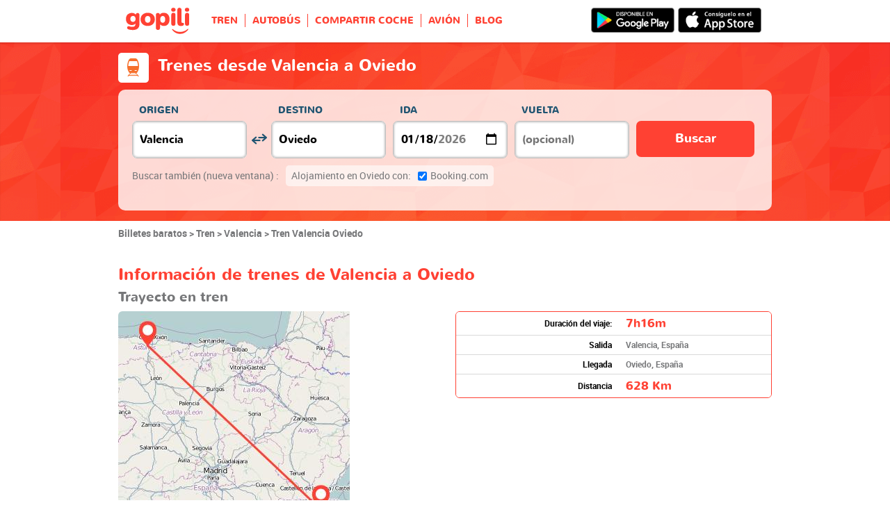

--- FILE ---
content_type: text/html; charset=UTF-8
request_url: https://www.gopili.es/tren/ruta/tren-valencia-oviedo-t20482-22182.html
body_size: 14989
content:
<!DOCTYPE html>
<html lang="es">

<head>
<title>Tren Valencia - Oviedo | Gopili.es</title>
<meta charset="UTF-8">
<meta name="robots" content="index,follow">
	<meta name="viewport" content="width=device-width, initial-scale=1.0" />
	<meta property="og:title" content="Billetes baratos – Tren. Autobús. Coche compartido. Avión" />
	<meta property="og:site_name" content="Gopili.es" />
	<meta property="og:country-name" content="Spain" />
	<meta property="og:url" content="https://www.gopili.es/tren/ruta/tren-valencia-oviedo-t20482-22182.html" />
	<meta property="og:image" content="https://www.gopili.es/gopilidesign/assets/images/logos/logo_gopili_white_1200x630.png" />
	<meta property="og:type" content="website" />
	<meta name="description" content="Compara y encuentra billetes de tren Valencia Oviedo. Trenes Renfe y AVE, busca entre todas las opciones y reserva al mejor precio." />
	<link rel="shortcut icon" type="image/x-icon" href="/gopilidesign/assets/images/icones/favicon-1.ico" />
	<link rel="preload" as="font" href="/gopilidesign/fonts/nunito/nunito-bold-webfont.woff" type="font/woff2" crossorigin="anonymous" />
	<link rel="preload" as="font" href="/gopilidesign/fonts/Gopili/fonts/Gopili.woff" type="font/woff2" crossorigin="anonymous" />
	<link rel="preload" as="font" href="/gopilidesign/fonts/nunito/nunito-regular-webfont.woff" type="font/woff2" crossorigin="anonymous" />
	<link rel="canonical" href="https://www.gopili.es/tren/ruta/tren-valencia-oviedo-t20482-22182.html" />
	<link  rel="stylesheet" href="/common/style_desktop_VRSkb1__20230810.css" type="text/css" />
	<link rel="preload" href="/gopilisearchengine/style_logo_VRSkb1__20230810.css" as="style" onload="this.onload=null;this.rel='stylesheet'">
	<noscript><link rel="stylesheet" href="/gopilisearchengine/style_logo_VRSkb1__20230810.css"></noscript> 
	<link rel="preload" href="/gopilisearchengine/style_logo_VRSkb1__20230810.css" as="style" onload="this.onload=null;this.rel='stylesheet'">
	<noscript><link rel="stylesheet" href="/gopilisearchengine/style_logo_VRSkb1__20230810.css"></noscript> 
<script type="application/ld+json">
				{
					"@context": "http://schema.org",
					"@type": "Organization",
					"name": "Gopili",
					"url": "https://www.gopili.es",
					"logo": "https://www.gopili.es/gopilidesign/assets/images/logos/logo_gopili_white_200x200.png",
					"sameAs": ["https://www.facebook.com/gopili.es", "https://twitter.com/gopili_es"]
				}
				</script><script type="application/ld+json">
			{
				"@context": "https://schema.org",
				"@type": "TravelAction",
				"distance": "629km",
				"fromLocation": {
					"@type": "city",
					"name": "Valencia"
				},
				"toLocation": {
					"@type": "city",
					"name": "Oviedo"
				}
			}
			</script><script async="async" src="https://www.google.com/adsense/search/ads.js"></script><script type="text/javascript" charset="utf-8">(function(g,o){g[o]=g[o]||function(){(g[o]['q']=g[o]['q']||[]).push(arguments)},g[o]['t']=1*new Date})(window,'_googCsa');</script><script>
var KB_global_js_environment={"viewer":{"code":"GPES","locale":"es_ES","lang":"es","market":"ES","localizedDirectory":"","base_url":"https:\/\/www.gopili.es","base_url_redirect":"\/redirect\/","base_url_comparesite":"https:\/\/comparesite.gopili.com","currency":"EUR","exchange_rates":"{\"USD-EUR\":\"0.858295\",\"USD-GBP\":\"0.74397\",\"EUR-USD\":\"1.1651\",\"EUR-GBP\":\"0.8668\",\"GBP-USD\":\"1.34414\",\"GBP-EUR\":\"1.15367\",\"USD-RUB\":\"105\",\"EUR-RUB\":\"117.201\",\"GBP-RUB\":\"140.714\",\"RUB-USD\":\"0.00952381\",\"RUB-EUR\":\"0.00853235\",\"RUB-GBP\":\"0.00710659\",\"USD-PLN\":\"3.62029\",\"USD-TRY\":\"43.18\",\"USD-BRL\":\"5.36812\",\"USD-CAD\":\"1.38778\",\"USD-CNY\":\"6.97339\",\"USD-INR\":\"90.3028\",\"USD-KRW\":\"1475.41\",\"USD-MXN\":\"17.8112\",\"GBP-PLN\":\"4.86617\",\"GBP-TRY\":\"58.0399\",\"GBP-BRL\":\"7.21551\",\"GBP-CAD\":\"1.86537\",\"GBP-CNY\":\"9.37321\",\"GBP-INR\":\"121.38\",\"GBP-KRW\":\"1983.16\",\"GBP-MXN\":\"23.9407\",\"EUR-PLN\":\"4.218\",\"PLN-EUR\":\"0.237079\",\"PLN-USD\":\"0.276221\",\"PLN-GBP\":\"0.2055\",\"PLN-RUB\":\"24.4439\",\"PLN-TRY\":\"11.9272\",\"PLN-BRL\":\"1.48279\",\"PLN-CAD\":\"0.383333\",\"PLN-CNY\":\"1.9262\",\"PLN-INR\":\"24.9435\",\"PLN-KRW\":\"407.539\",\"PLN-MXN\":\"4.91982\",\"RUB-PLN\":\"0.0409101\",\"RUB-TRY\":\"0.132686\",\"RUB-BRL\":\"0.0491446\",\"RUB-CAD\":\"0.0120801\",\"RUB-CNY\":\"0.0601206\",\"RUB-INR\":\"0.720996\",\"RUB-KRW\":\"11.4555\",\"RUB-MXN\":\"0.195014\",\"EUR-TRY\":\"50.309\",\"TRY-EUR\":\"0.0198772\",\"TRY-USD\":\"0.0231589\",\"TRY-GBP\":\"0.0172295\",\"TRY-PLN\":\"0.0838419\",\"TRY-RUB\":\"7.53661\",\"TRY-BRL\":\"0.12432\",\"TRY-CAD\":\"0.0321394\",\"TRY-CNY\":\"0.161496\",\"TRY-INR\":\"2.09131\",\"TRY-KRW\":\"34.1688\",\"TRY-MXN\":\"0.412487\",\"EUR-BRL\":\"6.2544\",\"BRL-EUR\":\"0.159887\",\"BRL-USD\":\"0.186285\",\"BRL-GBP\":\"0.13859\",\"BRL-PLN\":\"0.674405\",\"BRL-RUB\":\"20.3481\",\"BRL-TRY\":\"8.04378\",\"BRL-CAD\":\"0.258522\",\"BRL-CNY\":\"1.29904\",\"BRL-INR\":\"16.822\",\"BRL-KRW\":\"274.846\",\"BRL-MXN\":\"3.31795\",\"EUR-CAD\":\"1.6169\",\"CAD-EUR\":\"0.618467\",\"CAD-USD\":\"0.720576\",\"CAD-GBP\":\"0.536088\",\"CAD-PLN\":\"2.6087\",\"CAD-RUB\":\"82.7808\",\"CAD-TRY\":\"31.1145\",\"CAD-BRL\":\"3.86814\",\"CAD-CNY\":\"5.02486\",\"CAD-INR\":\"65.0701\",\"CAD-KRW\":\"1063.15\",\"CAD-MXN\":\"12.8343\",\"EUR-CNY\":\"8.1247\",\"CNY-EUR\":\"0.123081\",\"CNY-USD\":\"0.143402\",\"CNY-GBP\":\"0.106687\",\"CNY-PLN\":\"0.519158\",\"CNY-RUB\":\"16.6332\",\"CNY-TRY\":\"6.19211\",\"CNY-BRL\":\"0.769801\",\"CNY-CAD\":\"0.19901\",\"CNY-INR\":\"12.9496\",\"CNY-KRW\":\"211.577\",\"CNY-MXN\":\"2.55416\",\"EUR-INR\":\"105.212\",\"INR-EUR\":\"0.00950464\",\"INR-USD\":\"0.0110739\",\"INR-GBP\":\"0.00823862\",\"INR-PLN\":\"0.0400906\",\"INR-RUB\":\"1.38697\",\"INR-TRY\":\"0.478169\",\"INR-BRL\":\"0.0594458\",\"INR-CAD\":\"0.015368\",\"INR-CNY\":\"0.0772223\",\"INR-KRW\":\"16.3385\",\"INR-MXN\":\"0.197238\",\"EUR-KRW\":\"1719\",\"KRW-EUR\":\"0.000581734\",\"KRW-USD\":\"0.000677778\",\"KRW-GBP\":\"0.000504247\",\"KRW-PLN\":\"0.00245375\",\"KRW-RUB\":\"0.0872941\",\"KRW-TRY\":\"0.0292664\",\"KRW-BRL\":\"0.00363839\",\"KRW-CAD\":\"0.000940605\",\"KRW-CNY\":\"0.00472641\",\"KRW-INR\":\"0.0612052\",\"KRW-MXN\":\"0.012072\",\"EUR-MXN\":\"20.7518\",\"MXN-EUR\":\"0.0481886\",\"MXN-USD\":\"0.0561445\",\"MXN-GBP\":\"0.0417699\",\"MXN-PLN\":\"0.203259\",\"MXN-RUB\":\"5.12784\",\"MXN-TRY\":\"2.42432\",\"MXN-BRL\":\"0.301391\",\"MXN-CAD\":\"0.0779161\",\"MXN-CNY\":\"0.391518\",\"MXN-INR\":\"5.07001\",\"MXN-KRW\":\"82.8362\",\"EUR-EUR\":\"1\",\"RUB-RUB\":\"1\"}","navigation_mode":"desktop","rubric_origine":"train_journey","cookie_domain_name":".gopili.es","searchContext":"{\"from\":{\"id\":\"20482\",\"name\":\"Valencia\",\"lat\":\"39.4696999\",\"lon\":\"-0.37739\",\"population\":\"814208\",\"admin_zone_id\":\"95\",\"country_id\":\"29\",\"linkable\":\"1\"},\"to\":{\"id\":\"22182\",\"name\":\"Oviedo\",\"lat\":\"43.3602982\",\"lon\":\"-5.8447599\",\"population\":\"224005\",\"admin_zone_id\":\"82\",\"country_id\":\"29\",\"linkable\":\"1\"},\"departure_date\":\"2026-01-18\",\"departure_flexible\":false,\"return_flexible\":false,\"options\":[]}","searchForm":{"cities_cache_autocompletion":"[]","wdg":{"label_from":"Origen","label_to":"Destino","placeholder_from":"","placeholder_to":"","label_departure_date":"Ida","label_return_date":"Vuelta","placeholder_departure_date":"Hoy","placeholder_return_date":"(opcional)","label_flexible_date":"Flexible date","btn_validate":"Buscar","advanced_options":"Advanced options","comparsite_title":"Buscar tambi\u00e9n <span>(nueva ventana) :<\/span>","comparsite_accommodation_title":"Alojamiento en @city@ con: ","summary_from":"Origen","summary_to":"Destino","summary_departure_date":"Ida","summary_return_date":"Vuelta","autocompletion_start_typing":"Ingresa el nombre de una ciudad","autocompletion_loading":"Buscando","btn_cancel":"Cancelar","no_resturn_date":"Sin fecha de regreso","more_result":"Ver m\u00e1s resultados","info_no_result":"No encontrado","input_from_error":"Elige una ciudad de origen.","input_to_error":"Elige una ciudad de destino.","input_departure_error":"Elige una fecha de ida.","input_return_error":"La fecha de ida debe ser anterior a la de vuelta."},"configuration":{"version":"default","active_view_calendar":"0","active_geo_position":"0","redirect_to_part":null},"options":{"title":null,"title_balise":"h2","display_hero_animation":false,"isLandingPage":false}},"compareSite":{"configuration":{"1":{"active":true,"part_id":162,"part_name":"Alsa","mode":"optout","ruleMethod":"isRubriqueAlsa"},"2":{"active":true,"part_id":135,"part_name":"Booking.com","mode":"optout","ruleMethod":"alwaysYes"}},"data":{"135":{}}},"searchResult":{"wdg":{"page_title":"Resultados de la b\u00fasqueda","wdg_btn_list":"Lista","wdg_btn_calendar":"Calendario","wdg_offer_filter_1":"\/","wdg_offer_filter_2":"ofertas disponibles","wdg_offer_available":"ofertas publicadas","wdg_link_see_all":"ver todo","wdg_edit_search":"Cambiar b\u00fasqueda","wdg_conversion_devise":"Este precio ha sido convertido en euros para facilitar la comparaci\u00f3n de todas las ofertas disponibles.","wdg_reset_filter_transport":"Hay muy buenas ofertas en otros medios de transporte.<br\/><span style=\"text-decoration: underline;\">Ver todas las ofertas &gt;<\/span>","wdg_sort_title":"Ordenar por","wdg_sort_price":"Precio","wdg_sort_duration":"Duraci\u00f3n","wdg_sort_departure_date":"Hora salida","wdg_see_more_offers":"Ver m\u00e1s ofertas","wdg_pricings_options_header":"Volver a los resultados","filter":{"wdg_filter_title":"Filtros","wdg_cancel":"Cancelar","wdg_cancel_title":"Cancelar","wdg_duration":"Duraci\u00f3n","wdg_duration_value":"hrs","wdg_time":"horarios","wdg_time_departure":"Salida de","wdg_time_arrival":"Llegada a","wdg_partner":"Reservar en","wdg_format_duration":"@h@h @m@m"},"loading":{"wdg_loading_title":"Realizando la b\u00fasqueda","wdg_stop_button":"Detener la b\u00fasqueda","wdg_offer_find":"oferta","wdg_offers_find":"ofertas"},"filtertransport":{"wdg_filtretransport_title":"Modo de transporte","wdg_train":"Tren","wdg_bus":"Bus","wdg_ridesharing":"Autom\u00f3vil","wdg_plane":"Avi\u00f3n","wdg_cancel":"Cancelar","wdg_offers":"ofertas desde","wdg_offer":"oferta por","wdg_no_offer":"ofertas"},"histogramme":{"wdg_title":"Hora de salida ","wdg_cancel":"Cancelar"},"calendar":{"wdg_calendar_title":"Calendario de billetes baratos para\u200f","wdg_loading":"Buscando","wdg_filter_title":"Modo de transporte","wdg_filter_train":"Tren","wdg_filter_bus":"Autob\u00fas","wdg_filter_car":"Coche compartido","wdg_filter_plane":"Avi\u00f3n","wdg_none":"ninguno","wdg_all":"todos","wdg_day_1":"lunes","wdg_day_2":"martes","wdg_day_3":"mi\u00e9rcoles","wdg_day_4":"jueves","wdg_day_5":"viernes","wdg_day_6":"s\u00e1bado","wdg_day_7":"domingo"},"switchdates":{"wdg_departure":"Ida","wdg_return":"Vuelta","wdg_format_date":"ddd DD MMM"},"offer":{"wdg_select_button":"Detalles","wdg_wifi_on_board":"Wi-Fi Gratis","wdg_food_on_board":"Comida a bordo","wdg_electrical_on_board":"Enchufes disponibles","wdg_duration":"Duraci\u00f3n","wdg_details":"Detalles","wdg_details_from":"Origen","wdg_details_to":"Destino","wdg_format_duration":"@H@h @M@m","wdg_price_origine":"Precio en @currency_display@: @price_unite@@currency@@price_centime@","wdg_additional_informations":[],"wdg_details_btn_redirect":"VER +","wdg_best_price":"Mejor precio","wdg_book_airlines":"Reservar con la aerol\u00ednea","wdg_leaving_on":"Salida el ","wdg_stopover_in":"Escala en","wdg_no_stop":"Vuelo directo","wdg_stop":"escala","wdg_stops":"escalas","wdg_more_agencies":"Mostrar los precios encontrados en @nb_agencies@ webs","wdg_operated_by":"Operado por","wdg_flight":"Vuelo"},"noresult":{"wdg_no_result_for_search":"Ninguna oferta disponible para el @date_search_formated@. Por favor, selecciona otra fecha en el calendario de debajo.","wdg_no_result_for_search_mobile":"Ninguna oferta disponible para el @date_search_formated@. Por favor, selecciona otra fecha.","wdg_no_result_for_filter":"Ning\u00fan resultado dentro de los filtros seleccionados.","wdg_no_routes":"El trayecto que busca no es ofrecido por ninguna de nuestras compa\u00f1\u00edas. Por favor selecciona otra ciudad de origen y\/o destino.","wdg_no_result_reset_link":"ver todo","wdg_format_date":"dddd DD MMMM YYYY"},"menumobile":{"wdg_btn_filter":"Filtrar","wdg_btn_sort":"Ordenar","wdg_title_filter":"Filtrar","wdg_title_sort":"Ordenar por","wdg_link_reset":"Reiniciar","wdg_link_apply":"Aplicar","wdg_sort_price":"Precio","wdg_sort_duration":"Duraci\u00f3n","wdg_sort_departure_date":"Hora de salida"},"searchpremium":{"wdg_searchpremium_legal":"Patrocinado","wdgs_loading":{"wdg_searchpremium_loading_1":"Searching the best offer on @partner_name@","wdg_searchpremium_loading_2":"Looking for best offer on @partner_name@"},"wdgs_result":{"wdg_searchpremium_result_1":"@nb_offers@ @offer@ from @formated_best_price@","wdg_searchpremium_result_2":"<b>75%<\/b> cheaper than trains, faster than bus","wdg_searchpremium_offer":"offer","wdg_searchpremium_offers":"offers","wdg_btn_redirect":"Detalles"}}},"configuration":{"default_filter_transport_mode":null,"active_best_prices_calendar":"0","active_histogramme":"1","active_filter_transport":"1","template_offer":"default","requester_filter_type_id":"none","default_offer_sort":"sort_price","google_afs_desktop":{"pub_id":"pub-9509765362974496","query":"billete %T1% %T2%","number_of_ad":"3","page_number":"1","lang":"es","channel_id":"4705005517"},"google_afs_mobile":{"pub_id":"pub-9509765362974496","query":"billete %T1% %T2%","number_of_ad":"2","page_number":"1","lang":"es","channel_id":"6181738719"}}},"searchHistory":{"wdg":{"title":"Historia b\u00fasquedas","new_search":"Nueva b\u00fasqueda","wdg_format_date":"DD\/MM"},"configuration":{"template_alternatif":"1","primary_color":"#ff4133","url_logo_alternatif":"\/gopilidesign\/assets\/images\/logo_gopili_blanc.svg"}},"transport_types":{"train":1,"bus":2,"flight":3,"carpool":4,"combined":12}}};
</script>

            <!-- Google Tag Manager -->
            <script>(function(w,d,s,l,i){w[l]=w[l]||[];w[l].push({'gtm.start':
            new Date().getTime(),event:'gtm.js'});var f=d.getElementsByTagName(s)[0],
            j=d.createElement(s),dl=l!='dataLayer'?'&l='+l:'';j.async=true;j.src=
            'https://www.googletagmanager.com/gtm.js?id='+i+dl;f.parentNode.insertBefore(j,f);
            })(window,document,'script','dataLayer','GTM-PX8PDH6');</script>
            <!-- End Google Tag Manager -->
            	<script type="text/javascript" defer src="/common/main_VRSkb1__20230810.js"></script>
	<script type="text/javascript" defer src="/gopilisearchengine/asset/js/script-calendar-widget.min.js"></script>
	<script type="text/javascript" defer src="/gopilisearchengine/gopilisearchengine_thin_desktop_VRSkb1__20230810.js"></script>
	<script type="text/javascript" defer src="/gopilisearchengine/gopilisearchengine_thin_common_VRSkb1__20230810.js"></script>
</head>
<body >

            <!-- Google Tag Manager (noscript) -->
            <noscript><iframe src='https://www.googletagmanager.com/ns.html?id=GTM-PX8PDH6'
            height='0' width='0' style='display:none;visibility:hidden'></iframe></noscript>
            <!-- End Google Tag Manager (noscript) -->
				<header class="gp-row gp-row-mod-header-reverse" role="banner">

		<div class="container">
		    <nav class="gp-header-desktop" role="navigation">
				<ul class="gp-header-desktop-list">

					<li class="gp-header-desktop-list-item">
						<span style="display: none">gopili</span>
						<a class="gp-header-desktop-list-item-link gp-header-desktop-list-item-link-logo" href="/">
							<img class="logo-gopili" width="94" height="40" src="/gopilidesign/assets/images/logo_gopili.svg" alt="logo">
						</a>
					</li>

					<li class="gp-header-desktop-list-item"><a class="gp-header-desktop-list-item-link" href="/tren/">TREN</a></li><li class="gp-header-desktop-list-item"><a class="gp-header-desktop-list-item-link" href="/bus/">AUTOBÚS</a></li><li class="gp-header-desktop-list-item"><a class="gp-header-desktop-list-item-link" href="/compartir-coche/">COMPARTIR COCHE</a></li><li class="gp-header-desktop-list-item"><span class="gp-header-desktop-list-item-link" >AVIÓN</span></li><li class="gp-header-desktop-list-item"><a class="gp-header-desktop-list-item-link" href="http://blog.Gopili.com"rel="nofollow" >BLOG</a></li>
				</ul>

									<a class="gp-header-desktop-right" style="padding:11px 15px 11px 0;" target="_blank" rel="nofollow" href="https://itunes.apple.com/es/app/id1056848561">
						<img src="/gopilidesign/assets/images/promo-app/app_store_es.png" alt="alt_btn_app_android" width="120px"/>
					</a>
					<a class="gp-header-desktop-right" style="padding:11px 5px 11px 0;" target="_blank" rel="nofollow" href="https://play.google.com/store/apps/details?id=com.kelbillet.gopili&hl=es-ES&referrer=utm_source%3Dgopili-es%26utm_medium%3Dbloc-homepage">
						<img src="/gopilidesign/assets/images/promo-app/google_play_es.png" alt="alt_btn_app_ios" width="120px"/>
					</a>
				
			</nav>

	  	</div>
	</header>

	<div id="gp-region-search-bar-history"></div>

	<div id="gp-global">
		
			<!-- page title header with icon, tiel and description -->
			<section class="gp-row gp-row-mod-engine" id="top_search_engine">

				
					<div class="container">
						<div class="gp-page-title">
							<i class="gp-icon-card-train-reverse"></i>							<div class="gp-page-title-text">
								<h1 class="gp-page-title-text-title" style="margin-bottom: 5px;">Trenes desde Valencia a Oviedo</h1>
							</div>
						</div>
					</div>

				
				
					<div class="container">
						<div class="gp-search-form gp-search-form-hero"></div>
						<div class="gp-search-form gp-search-form-hero" id="top_search_engine_grid">
	<div>
		<div class="clearfix">
			<div class="gp-search-form-fieldset from" data-point="from">
				<fieldset>
					<label class="gp-search-form-fieldset-label">
						Origen					</label>
					<div>
						<span class="twitter-typeahead" style="position: relative; display: inline-block;">
							<input
								value=""
								type="text"
								tabindex="-1"
								class="typeahead tt-hint"
								readonly=""
								autocomplete="off"
								spellcheck="false"
								dir="ltr"
								style="position: absolute; top: 0px; left: 0px; border-color: transparent; box-shadow: none; opacity: 1;"
							>
							<input
								value=""
								type="text"
								tabindex="1"
								class="typeahead tt-input"
								name="from"
								placeholder=""
								autocomplete="off"
								spellcheck="false"
								dir="auto"
								style="position: relative; vertical-align: top; background-color: transparent;"
							>
							<pre
								aria-hidden="true"
								style="position: absolute; visibility: hidden; white-space: pre;"
							></pre>
							<div
								class="tt-menu"
								style="position: absolute; top: 100%; left: 0px; z-index: 100; display: none;"
							>
								<div class="tt-dataset tt-dataset-autocomplete"></div>
							</div>
						</span>
					</div>
				</fieldset>
			</div>

			<div class="gp-search-form-fieldset gp-search-form-fieldset-reverse">
				<fieldset>
					<label></label>
					<div>
						<a
							href="#"
							class="gp-search-form-reverse"
							data-js-action="reserce-cities"
							aria-label="inverse"
						>
							<i class="gp-icon-switch-vertical"></i>
						</a>
					</div>
				</fieldset>
			</div>

			<div class="gp-search-form-fieldset" data-point="to">
				<fieldset>
					<label class="gp-search-form-fieldset-label">
						Destino					</label>
					<div>
						<span class="twitter-typeahead" style="position: relative; display: inline-block;">
							<input
								value=""
								type="text"
								tabindex="-1"
								class="typeahead tt-hint"
								readonly=""
								autocomplete="off"
								spellcheck="false"
								dir="ltr"
								style="position: absolute; top: 0px; left: 0px; border-color: transparent; box-shadow: none; opacity: 1;"
							>
							<input
								value=""
								type="text"
								tabindex="1"
								class="typeahead tt-input"
								name="from"
								placeholder=""
								autocomplete="off"
								spellcheck="false"
								dir="auto"
								style="position: relative; vertical-align: top; background-color: transparent;"
							>
							<pre
								aria-hidden="true"
								style="position: absolute; visibility: hidden; white-space: pre;"
							></pre>
							<div
								class="tt-menu"
								style="position: absolute; top: 100%; left: 0px; z-index: 100; display: none;"
							>
								<div class="tt-dataset tt-dataset-autocomplete"></div>
							</div>
						</span>
					</div>
				</fieldset>
			</div>

			<div class="gp-search-form-fieldset">
				<fieldset>
					<label class="gp-search-form-fieldset-label">
						Ida					</label>
					<div>
						<i class="gp-icon-calendar"></i>
						<input
							type="date"
							tabindex="3"
							class="hasDatepicker"
							name="departure"
							placeholder="Hoy"
							onfocus="this.showPicker();"
							aria-label="dep"
						>
					</div>
				</fieldset>
			</div>

			<div class="gp-search-form-fieldset">
				<fieldset>
					<label class="gp-search-form-fieldset-label">
						Vuelta					</label>
					<div>
						<i class="gp-icon-calendar"></i>
						<i class="gp-icon-close"></i>
						<input
							type="text"
							readonly=""
							value=""
							tabindex="4"
							class="hasDatepicker"
							name="return"
							onfocus="this.type='date';this.showPicker();"
							onblur="if(this.value=='') this.type='text'"
						>
					</div>
				</fieldset>
			</div>

			<div class="gp-search-form-fieldset">
				<fieldset>
					<label class="gp-search-form-fieldset-label">&nbsp;</label>
					<button tabindex="5" class="gp-btn-info btn-confirm ">
						Buscar					</button>
				</fieldset>
			</div>
		</div>
	</div>
</div>
					</div>

				
			</section>

						<section class="gp-row" style="padding:0;">
				<div class="container">

					<ol class="gp-breadcrumb" itemscope itemtype="http://schema.org/BreadcrumbList">
							<li itemprop="itemListElement" itemscope itemtype="http://schema.org/ListItem" class="gp-breadcrumb-item">
												<a href="/" itemprop="item">
													<span itemprop="name">Billetes baratos</span>
												</a>
												<meta itemprop="position" content="1" />
											</li>	<li itemprop="itemListElement" itemscope itemtype="http://schema.org/ListItem" class="gp-breadcrumb-item">
												<a href="/tren/" itemprop="item">
													<span itemprop="name">Tren</span>
												</a>
												<meta itemprop="position" content="2" />
											</li>	<li itemprop="itemListElement" itemscope itemtype="http://schema.org/ListItem" class="gp-breadcrumb-item">
												<a href="/tren/ciudad/tren-valencia-t20482.html" itemprop="item">
													<span itemprop="name">Valencia</span>
												</a>
												<meta itemprop="position" content="3" />
											</li>	<li itemprop="itemListElement" itemscope itemtype="http://schema.org/ListItem" class="gp-breadcrumb-item">
												<a href="#" itemprop="item">
												    <span itemprop="name">Tren Valencia Oviedo</span>
												</a>
		    									<meta itemprop="position" content="4" />
		    								</li>					</ol>

					
				</div>
			</section>

		


		<section class="gp-row">
			<div class="container">

		
			
				<div class="gp-content-bloc">
					<h2 class="gp-content-bloc-title">Información de trenes de Valencia a Oviedo</h2>
					<h3 class="gp-content-bloc-subtitle">Trayecto en tren</h3>
					<div class="row">
						<div class="col-xs-12">
														<p class="gp-content-bloc-map">
								<img src="https://cdn.gopili.com/default/map_journeys_square/map-20482_1-22182_1.jpg" height="333" width="333" alt="Mapa del viaje Valencia Oviedo en tren"/>
							</p>
 															</div>
						<div class="col-xs-12">

															<div class="gp-table no-head" style="padding-bottom: 10px;">
						<div class="gp-table-wrapper">
							<table>
								<tbody>
									<tr>
										<td class="gp-align-right gp-font-black">Duración del viaje:</td>
										<td class="gp-align-left"><span class="gp-brand-medium">7h16m</span></td>
									</tr>
									<tr>
										<td class="gp-align-right gp-font-black">Salida</td>
										<td class="gp-align-left">Valencia, España</td>
									</tr>
									<tr>
										<td class="gp-align-right gp-font-black">Llegada</td>
										<td class="gp-align-left">Oviedo, España</td>
									</tr>
									<tr>
										<td class="gp-align-right gp-font-black">Distancia</td>
										<td class="gp-align-left"><span class="gp-brand-medium">628 Km</span></td>
									</tr>
								</tbody>
							</table>
						</div>
					</div>													</div>
					</div>

					
				<p class="gp-content-bloc-text">
					La duración media del trayecto entre ambas ciudades es 7h16m. El tren es regularmente la manera más rápida de llegar desde Valencia a Oviedo, y es también una alternativa más ecológica que utilizar el automóvil o el avión.
				</p>
			
				<p class="gp-content-bloc-text">
					El tren más barato disponible para las próximas semanas sale  - .
				</p>
			
				<p class="gp-content-bloc-text">
					Valencia en Comunidad Valenciana y Oviedo, Asturias están divididas por una distancia de 628 kilómetros. Varias compañías conectan este trayecto en tren por lo que más allá de la distancia entre Valencia y Oviedo, es muy simple moverse de una ciudad a la otra.
				</p>
			
				<p class="gp-content-bloc-text">
					Si lo necesitas, consulta también la info para <a href="/tren/ruta/tren-oviedo-valencia-t22182-20482.html">billetes de tren de Oviedo Valencia</a> y así podrás reservar tu viaje de ida y vuelta a la mejor tarifa gracias a Gopili.
				</p>
								
										<p class="gp-content-bloc-text">
						Cuando hayas llegado, aquí te presentamos algunos consejos para visitar la ciudad que no te puedes perder: Museo de Bellas Artes de Asturias, Centro de Interpretación del Hórreo, Museo de Geología. Según la época del año, unos puntos de interés pueden resultar más interesantes a visitar que otros, intenta informarte sobre todos los detalles antes de lanzarte a planificar tu visita.					</p>
										
										<p class="gp-content-bloc-text">
						En Valencia, sólo una estación es conectada por tren con Oviedo: Valencia - Joaquín Sorolla. Después de 7h16m de recorrido, los trenes llegan a Estación de Oviedo. 					</p>
					
				</div>

						
						
			
			
			
			
				
			
		
						
				
										
			
			
			
			
				
			
		
						
						
				
				
				<div class="gp-content-bloc">
					<h2 class="gp-content-bloc-title">AVE Valencia-Oviedo</h2>
					
					<div class="gp-forward-partner">
						<div class="gp-forward-partner-logo">
							<img class ="ave-logo-image" alt="logo ave" src="images/logo_ave.png" class="logo">
						</div>
	
						<div class="gp-forward-partner-content">
							<div class="gp-forward-partner-content-top">
								<p class="gp-forward-partner-content-top-body">
									El tren de alta velocidad es el modo más cómodo para viajar entre Valencia y Oviedo. Tienes diversos tipos de <a href="/tren/ave/">billetes AVE</a> disponibles a diario, encuentra con Gopili el que más se adapte a tus necesidades de coste y horario. No te olvides de reservar con antelación si quieres disfrutar de los <strong>billetes de ave Valencia Oviedo</strong> más baratos.								</p>
							</div>
						</div>
					</div>
				</div>

			
			
			
			
				
			
		
						
						
			
			
			
			
				<div class="gp-content-bloc">
					
							<h2 class="gp-content-bloc-title">Encuentra billetes de tren baratos de Valencia a Oviedo</h2>
							<div class="gp-forward-partner-table">
			<div class="gp-forward-partner-table-wrapper">
			<table>
			<tbody><tr><td>No hay resultados</td></tr></tbody></table></div></div><div class="gp-content-bloc-title">Otros medios de transporte disponibles</div>
								<div class="gp-content-bloc-subtitle">Autobús</div>
								<div class="gp-forward-partner-table">
			<div class="gp-forward-partner-table-wrapper">
			<table>
			<tbody><tr>
						<td class="gp-forward-partner-table-img"><span class="gp-lp1 gp-lp-115"></span></td>
						<td class="gp-forward-partner-table-price">desde <span class="gp-forward-partner-table-price-brand"><span class="gp-brand-price">109 €</span></span></td>
						<td class="gp-forward-partner-table-time">15h10m</td>
					</tr></tbody></table></div></div>				</div>

			
				
			
		
						
						
			
			
				<div class="gp-content-bloc">
					<h2 class="gp-content-bloc-title">Calendario de trenes Valencia  Oviedo baratos</h2>
					
					<p class="gp-content-bloc-text">
						Halla billetes baratos para desplazarte en tren Renfe, avión o autobús. Elige el día en el calendario y hazte en un click a la opción más low cost para tu desplazamiento.					</p>

					
		<div class="gp-calendar" id="gp-calendar">

			<div class="gp-calendar-content show">

				<header>
					<a href="javascript:void(0);" class="gp-calendar-content-nav gp-calendar-content-nav-prev"><i class="gp-icon-chevron-left-thin"></i>&nbsp;&nbsp;<span>diciembre </span></a>
					<a href="javascript:void(0);" class="gp-calendar-content-nav gp-calendar-content-nav-next"><span>febrero</span>&nbsp;&nbsp;<i class="gp-icon-chevron-right-thin"></i></a>
					<span class="gp-calendar-content-search-month">enero</span>
				</header>

				<section class="gp-calendar-content-days">

					
						<span>lunes</span>

					
						<span>martes</span>

					
						<span>miércoles</span>

					
						<span>jueves</span>

					
						<span>viernes</span>

					
						<span>sábado</span>

					
						<span>domingo</span>

					
				</section>

				<section class="gp-calendar-content-container">

					<div id="gp-region-calendar-content">

						
					<div class="gp-calendar-content-container-day gp-calendar-day-past">
						<header>
							<span>12</span>
						</header>
						<div class="gp-child-view-container" style="height: 126px;"></div>
					</div>

				
					<div class="gp-calendar-content-container-day gp-calendar-day-past">
						<header>
							<span>13</span>
						</header>
						<div class="gp-child-view-container" style="height: 126px;"></div>
					</div>

				
					<div class="gp-calendar-content-container-day gp-calendar-day-past">
						<header>
							<span>14</span>
						</header>
						<div class="gp-child-view-container" style="height: 126px;"></div>
					</div>

				
					<div class="gp-calendar-content-container-day gp-calendar-day-past">
						<header>
							<span>15</span>
						</header>
						<div class="gp-child-view-container" style="height: 126px;"></div>
					</div>

									<div class="gp-calendar-content-container-day">
						<header>
							<span>16</span>
						</header>
						<div class="gp-child-view-container" style="height: 126px;"><p onclick="window.scrollTo(0, 0);" class="gp-calendar-content-container-day-new-search"><i class="gp-icon-zoom"></i></p></div>
					</div>

									<div class="gp-calendar-content-container-day">
						<header>
							<span>17</span>
						</header>
						<div class="gp-child-view-container" style="height: 126px;"><p onclick="window.scrollTo(0, 0);" class="gp-calendar-content-container-day-new-search"><i class="gp-icon-zoom"></i></p></div>
					</div>

									<div class="gp-calendar-content-container-day">
						<header>
							<span>18</span>
						</header>
						<div class="gp-child-view-container" style="height: 126px;"><p onclick="window.scrollTo(0, 0);" class="gp-calendar-content-container-day-new-search"><i class="gp-icon-zoom"></i></p></div>
					</div>

									<div class="gp-calendar-content-container-day">
						<header>
							<span>19</span>
						</header>
						<div class="gp-child-view-container" style="height: 126px;"><p onclick="window.scrollTo(0, 0);" class="gp-calendar-content-container-day-new-search"><i class="gp-icon-zoom"></i></p></div>
					</div>

									<div class="gp-calendar-content-container-day">
						<header>
							<span>20</span>
						</header>
						<div class="gp-child-view-container" style="height: 126px;"><p onclick="window.scrollTo(0, 0);" class="gp-calendar-content-container-day-new-search"><i class="gp-icon-zoom"></i></p></div>
					</div>

									<div class="gp-calendar-content-container-day">
						<header>
							<span>21</span>
						</header>
						<div class="gp-child-view-container" style="height: 126px;"><p onclick="window.scrollTo(0, 0);" class="gp-calendar-content-container-day-new-search"><i class="gp-icon-zoom"></i></p></div>
					</div>

									<div class="gp-calendar-content-container-day">
						<header>
							<span>22</span>
						</header>
						<div class="gp-child-view-container" style="height: 126px;"><p onclick="window.scrollTo(0, 0);" class="gp-calendar-content-container-day-new-search"><i class="gp-icon-zoom"></i></p></div>
					</div>

									<div class="gp-calendar-content-container-day">
						<header>
							<span>23</span>
						</header>
						<div class="gp-child-view-container" style="height: 126px;"><p onclick="window.scrollTo(0, 0);" class="gp-calendar-content-container-day-new-search"><i class="gp-icon-zoom"></i></p></div>
					</div>

									<div class="gp-calendar-content-container-day">
						<header>
							<span>24</span>
						</header>
						<div class="gp-child-view-container" style="height: 126px;"><p onclick="window.scrollTo(0, 0);" class="gp-calendar-content-container-day-new-search"><i class="gp-icon-zoom"></i></p></div>
					</div>

									<div class="gp-calendar-content-container-day">
						<header>
							<span>25</span>
						</header>
						<div class="gp-child-view-container" style="height: 126px;"><p onclick="window.scrollTo(0, 0);" class="gp-calendar-content-container-day-new-search"><i class="gp-icon-zoom"></i></p></div>
					</div>

									<div class="gp-calendar-content-container-day">
						<header>
							<span>26</span>
						</header>
						<div class="gp-child-view-container" style="height: 126px;"><p onclick="window.scrollTo(0, 0);" class="gp-calendar-content-container-day-new-search"><i class="gp-icon-zoom"></i></p></div>
					</div>

									<div class="gp-calendar-content-container-day">
						<header>
							<span>27</span>
						</header>
						<div class="gp-child-view-container" style="height: 126px;"><p onclick="window.scrollTo(0, 0);" class="gp-calendar-content-container-day-new-search"><i class="gp-icon-zoom"></i></p></div>
					</div>

									<div class="gp-calendar-content-container-day">
						<header>
							<span>28</span>
						</header>
						<div class="gp-child-view-container" style="height: 126px;"><p onclick="window.scrollTo(0, 0);" class="gp-calendar-content-container-day-new-search"><i class="gp-icon-zoom"></i></p></div>
					</div>

									<div class="gp-calendar-content-container-day">
						<header>
							<span>29</span>
						</header>
						<div class="gp-child-view-container" style="height: 126px;"><p onclick="window.scrollTo(0, 0);" class="gp-calendar-content-container-day-new-search"><i class="gp-icon-zoom"></i></p></div>
					</div>

									<div class="gp-calendar-content-container-day">
						<header>
							<span>30</span>
						</header>
						<div class="gp-child-view-container" style="height: 126px;"><p onclick="window.scrollTo(0, 0);" class="gp-calendar-content-container-day-new-search"><i class="gp-icon-zoom"></i></p></div>
					</div>

									<div class="gp-calendar-content-container-day">
						<header>
							<span>31</span>
						</header>
						<div class="gp-child-view-container" style="height: 126px;"><p onclick="window.scrollTo(0, 0);" class="gp-calendar-content-container-day-new-search"><i class="gp-icon-zoom"></i></p></div>
					</div>

									<div class="gp-calendar-content-container-day">
						<header>
							<span>01</span>
						</header>
						<div class="gp-child-view-container" style="height: 126px;"><p onclick="window.scrollTo(0, 0);" class="gp-calendar-content-container-day-new-search"><i class="gp-icon-zoom"></i></p></div>
					</div>

				
					</div>

				</section>

				<footer>
					<a href="javascript:void(0);" class="gp-calendar-content-nav gp-calendar-content-nav-prev"><i class="gp-icon-chevron-left-thin"></i>&nbsp;&nbsp;<span>diciembre </span></a>
					<a href="javascript:void(0);" class="gp-calendar-content-nav gp-calendar-content-nav-next"><span>febrero</span>&nbsp;&nbsp;<i class="gp-icon-chevron-right-thin"></i></a>
					<span class="gp-calendar-content-search-month">enero</span>
				</footer>

			</div>

			
			    <p class="gp-legend">Tarifas y billetes disponibles encontrados hace menos de 72 horas a través de nuestras compañías asociadas.</p>

			  
		</div>

		<script type="text/javascript">

			if(document.addEventListener)
			{
				document.addEventListener( "DOMContentLoaded", function(){
					StartGopiliCalendar();
				});
			}
			else if(document.attachEvent)
			{
				document.attachEvent("onreadystatechange", function(){
					StartGopiliCalendar();
				});
			}

			function StartGopiliCalendar() {

				var calendar = new CalendarWidget({

					id: 'gp-calendar',
					market: "ES",
					from_id: "20482",
					to_id: "22182",
					rubrique: "train-journey",
					emplacement: "result_calendar",
					complement: "alternative",
					search_filter_transport: "",

				});
			}

		</script>


						</div>

			
			
			
				
			
		
						
						
			
			
			
			
			
				
				
			
		
						
						
			
			
			
								<div class="gp-content-bloc">
					<h2 class="gp-content-bloc-title">Valencia - Oviedo: ¿En qué momento reservar?</h2>

					<h3 class="gp-content-bloc-subtitle">Evolución de coste para un viaje de Valencia a Oviedo en función de la fecha de reservación</h3>

					
	<div class="row">
		<div class="col-xs-24">
			<div class="gp-book-advance">
							<div class="col-xs-3">
					<div class="gp-book-advance-col">
											<div class="gp-book-advance-top" style="bottom: 57%;">
							<div class="gp-book-advance-top-left active"></div><!--
 							 --><div class="gp-book-advance-top-right active"></div>
						</div>
						<div class="gp-book-advance-bar active" style="height: 57%;">
							<p class="gp-book-advance-bar-price"><span class="gp-brand-price">81 €</span></p>
						</div>
										</div>
					<p class="gp-book-advance-col-text">
						90					</p>

					<div class="row gp-book-advance-scale first">
						<div class="gp-book-advance-scale-dot first"></div>
											</div>
				</div>
							<div class="col-xs-3">
					<div class="gp-book-advance-col">
											<p class="gp-book-advance-bar-price"><i class="gp-icon-nodata"></i></p>
										</div>
					<p class="gp-book-advance-col-text">
						60					</p>

					<div class="row gp-book-advance-scale">
						<div class="gp-book-advance-scale-dot"></div>
											</div>
				</div>
							<div class="col-xs-3">
					<div class="gp-book-advance-col">
											<div class="gp-book-advance-top" style="bottom: 66%;">
							<div class="gp-book-advance-top-left"></div><!--
 							 --><div class="gp-book-advance-top-right"></div>
						</div>
						<div class="gp-book-advance-bar" style="height: 66%;">
							<p class="gp-book-advance-bar-price"><span class="gp-brand-price">94 €</span></p>
						</div>
										</div>
					<p class="gp-book-advance-col-text">
						30					</p>

					<div class="row gp-book-advance-scale">
						<div class="gp-book-advance-scale-dot"></div>
											</div>
				</div>
							<div class="col-xs-3">
					<div class="gp-book-advance-col">
											<p class="gp-book-advance-bar-price"><i class="gp-icon-nodata"></i></p>
										</div>
					<p class="gp-book-advance-col-text">
						15					</p>

					<div class="row gp-book-advance-scale">
						<div class="gp-book-advance-scale-dot"></div>
											</div>
				</div>
							<div class="col-xs-3">
					<div class="gp-book-advance-col">
											<div class="gp-book-advance-top" style="bottom: 64%;">
							<div class="gp-book-advance-top-left"></div><!--
 							 --><div class="gp-book-advance-top-right"></div>
						</div>
						<div class="gp-book-advance-bar" style="height: 64%;">
							<p class="gp-book-advance-bar-price"><span class="gp-brand-price">90 €</span></p>
						</div>
										</div>
					<p class="gp-book-advance-col-text">
						7					</p>

					<div class="row gp-book-advance-scale">
						<div class="gp-book-advance-scale-dot"></div>
											</div>
				</div>
							<div class="col-xs-3">
					<div class="gp-book-advance-col">
											<div class="gp-book-advance-top" style="bottom: 71%;">
							<div class="gp-book-advance-top-left"></div><!--
 							 --><div class="gp-book-advance-top-right"></div>
						</div>
						<div class="gp-book-advance-bar" style="height: 71%;">
							<p class="gp-book-advance-bar-price"><span class="gp-brand-price">101 €</span></p>
						</div>
										</div>
					<p class="gp-book-advance-col-text">
						3					</p>

					<div class="row gp-book-advance-scale">
						<div class="gp-book-advance-scale-dot"></div>
											</div>
				</div>
							<div class="col-xs-3">
					<div class="gp-book-advance-col">
											<div class="gp-book-advance-top" style="bottom: 75%;">
							<div class="gp-book-advance-top-left"></div><!--
 							 --><div class="gp-book-advance-top-right"></div>
						</div>
						<div class="gp-book-advance-bar" style="height: 75%;">
							<p class="gp-book-advance-bar-price"><span class="gp-brand-price">106 €</span></p>
						</div>
										</div>
					<p class="gp-book-advance-col-text">
						1					</p>

					<div class="row gp-book-advance-scale">
						<div class="gp-book-advance-scale-dot"></div>
											</div>
				</div>
							<div class="col-xs-3">
					<div class="gp-book-advance-col">
											<div class="gp-book-advance-top" style="bottom: 75%;">
							<div class="gp-book-advance-top-left"></div><!--
 							 --><div class="gp-book-advance-top-right"></div>
						</div>
						<div class="gp-book-advance-bar" style="height: 75%;">
							<p class="gp-book-advance-bar-price"><span class="gp-brand-price">107 €</span></p>
						</div>
										</div>
					<p class="gp-book-advance-col-text">
						el Día					</p>

					<div class="row gp-book-advance-scale last">
						<div class="gp-book-advance-scale-dot last"></div>
													<i class="gp-icon-chevron-right"></i>
											</div>
				</div>
						</div>
		</div>
	</div>
	
	<div class="gp-book-advance-legend">
		Días antes del viaje	</div>
		
		
					<p class="gp-content-bloc-text">
						
		<p class="content-bloc-text">
			La tabla de nuestra web está basada en la evolución de precios encontrados en los últimos seis meses dependiendo de con qué antelación sobre la fecha del viaje se hayan comprado los billetes. Reservar tu tren de Valencia a Oviedo con toda la anticipación posible te ayudará a ahorrar dinero en tu viaje.
		</p>
		<p class="content-bloc-text">
			Si reservas con tres meses de antelación, en gopili podrás encontrar viajes disponibles desde 81 € que te resulta un 25% más barato que adquirir tu billete el día de tu viaje.
		</p>
						</p>

				</div>
				
			
			
				
			
		
						
						
			
			
			
			
				
			
		
						
						
			
			
			
			
				
			
				<div class="gp-content-bloc">
					<h2 class="gp-content-bloc-title">Mejor oferta encontrada para billete de tren Valencia Oviedo</h2>
					
					<p class="gp-content-bloc-text">
						Comparamos absolutamente todos los precios de <strong>trenes Valencia Oviedo</strong> para encontrar el pasaje de tren más barato. A continuación te mostramos nuestra lista de mejores precios para desplazarse de Valencia a Oviedo en los próximos días con Renfe u otras operadoras. Tus billetes hasta Oviedo están a solamente un click de distancia!					</p>

					
			<div class="gp-table">
				<div class="gp-table-wrapper">
					<table>
						<thead>
							<tr>
								<th>De</th>
								<th>Hasta</th>
								<th>Precio</th>
								<th>Salida el</th>
								<th>Hora</th>
								<th>Compañía</th>
								<th>Búsqueda</th>
							</tr>
						</thead>
						<tbody><tr><td colspan=8 >No hay resultados</td></tr></tbody></table></div><p class="gp-table-legend"></p></div>
					<p class="gp-search-on-engine">> <a class="gp-search-on-engine-link" href="#top_search_engine">Buscar tren de Valencia a Oviedo</a></p>

				</div>

			
		                                <p class="gp-content-bloc-text">
                    <img src="https://cdn.gopili.com/es/train/train_628_26160-20482-22182.jpg"  width="940" height="403" alt="Tren Valencia Oviedo"/>
                </p>
                					
				<div class="gp-content-box">
					<div class="gp-content-box-header">
						<p class="gp-content-box-header-title">Trenes desde Valencia</p>
					</div>
					<div class="gp-content-box-body">
						<p class="gp-content-box-body-title">Destinos españoles</p>
						<ul class="gp-content-box-body-list">
						<li class='gp-content-box-body-list-item'><a class='link-annuaire' href='/tren/ruta/tren-valencia-madrid-t20482-22350.html' >Tren Valencia Madrid</a></li>
<li class='gp-content-box-body-list-item'><a class='link-annuaire' href='/tren/ruta/tren-valencia-barcelona-t20482-22900.html' >Tren Valencia Barcelona</a></li>
<li class='gp-content-box-body-list-item'><a class='link-annuaire' href='/tren/ruta/tren-valencia-alicante-t20482-21585.html' >Tren Valencia Alicante</a></li>
<li class='gp-content-box-body-list-item'><a class='link-annuaire' href='/tren/ruta/tren-valencia-gandia-t20482-21154.html' >Tren Valencia Gandia</a></li>
<li class='gp-content-box-body-list-item'><a class='link-annuaire' href='/tren/ruta/tren-valencia-sevilla-t20482-20582.html' >Tren Valencia Sevilla</a></li>
<li class='gp-content-box-body-list-item'><a class='link-annuaire' href='/tren/ruta/tren-valencia-zaragoza-t20482-21696.html' >Tren Valencia Zaragoza</a></li>
<li class='gp-content-box-body-list-item'><a class='link-annuaire' href='/tren/ruta/tren-valencia-alcoy-t20482-21619.html' >Tren Valencia Alcoy</a></li>
<li class='gp-content-box-body-list-item'><a class='link-annuaire' href='/tren/ruta/tren-valencia-murcia-t20482-20828.html' >Tren Valencia Murcia</a></li>
<li class='gp-content-box-body-list-item'><a class='link-annuaire' href='/tren/ruta/tren-valencia-albacete-t20482-21656.html' >Tren Valencia Albacete</a></li>
<li class='gp-content-box-body-list-item'><a class='link-annuaire' href='/tren/ruta/tren-valencia-alzira-t20482-21624.html' >Tren Valencia Alzira</a></li>
<li class='gp-content-box-body-list-item'><a class='link-annuaire' href='/tren/ruta/tren-valencia-teruel-t20482-21881.html' >Tren Valencia Teruel</a></li>
<li class='gp-content-box-body-list-item'><a class='link-annuaire' href='/tren/ruta/tren-valencia-elche-t20482-21235.html' >Tren Valencia Elche</a></li>
<li class='gp-content-box-body-list-item'><a class='link-annuaire' href='/tren/ruta/tren-valencia-tarragona-t20482-21888.html' >Tren Valencia Tarragona</a></li>
<li class='gp-content-box-body-list-item'><a class='link-annuaire' href='/tren/ruta/tren-valencia-sagunto-t20482-20653.html' >Tren Valencia Sagunto</a></li>
<li class='gp-content-box-body-list-item'><a class='link-annuaire' href='/tren/ruta/tren-valencia-ontinyent-t20482-20791.html' >Tren Valencia Ontinyent</a></li>
<li class='gp-content-box-body-list-item'><a class='link-annuaire' href='/tren/ruta/tren-valencia-granada-t20482-21133.html' >Tren Valencia Granada</a></li>
<li class='gp-content-box-body-list-item'><a class='link-annuaire' href='/tren/ruta/tren-valencia-bilbao-t20482-22851.html' >Tren Valencia Bilbao</a></li>
<li class='gp-content-box-body-list-item'><a class='link-annuaire' href='/tren/ruta/tren-valencia-pamplona-t20482-22171.html' >Tren Valencia Pamplona</a></li>
<li class='gp-content-box-body-list-item'><a class='link-annuaire' href='/tren/ruta/tren-valencia-burgos-t20482-22820.html' >Tren Valencia Burgos</a></li>
<li class='gp-content-box-body-list-item'><a class='link-annuaire' href='/tren/ruta/tren-valencia-valladolid-t20482-21807.html' >Tren Valencia Valladolid</a></li>
<li class='gp-content-box-body-list-item'><a class='link-annuaire' href='/tren/ruta/tren-valencia-vigo-t20482-21780.html' >Tren Valencia Vigo</a></li>
<li class='gp-content-box-body-list-item'><a class='link-annuaire' href='/tren/ruta/tren-valencia-girona-t20482-22511.html' >Tren Valencia Girona</a></li>
<li class='gp-content-box-body-list-item'><a class='link-annuaire' href='/tren/ruta/tren-valencia-cuenca-t20482-22626.html' >Tren Valencia Cuenca</a></li>
<li class='gp-content-box-body-list-item'><a class='link-annuaire' href='/tren/ruta/tren-valencia-elda-t20482-21232.html' >Tren Valencia Elda</a></li>
<li class='gp-content-box-body-list-item'><a class='link-annuaire' href='/tren/ruta/tren-valencia-cartagena-t20482-21360.html' >Tren Valencia Cartagena</a></li>
<li class='gp-content-box-body-list-item'><a class='link-annuaire' href='/tren/ruta/tren-valencia-benidorm-t20482-21465.html' >Tren Valencia Benidorm</a></li>
<li class='gp-content-box-body-list-item'><a class='link-annuaire' href='/tren/ruta/tren-valencia-denia-t20482-21254.html' >Tren Valencia Denia</a></li>
<li class='gp-content-box-body-list-item'><a class='link-annuaire' href='/tren/ruta/tren-valencia-catarroja-t20482-21327.html' >Tren Valencia Catarroja</a></li>
<li class='gp-content-box-body-list-item'><a class='link-annuaire' href='/tren/ruta/tren-valencia-almeria-t20482-21571.html' >Tren Valencia Almería</a></li>
<li class='gp-content-box-body-list-item'><a class='link-annuaire' href='/tren/ruta/tren-valencia-santander-t20482-21969.html' >Tren Valencia Santander</a></li>

						</ul>
						<p class="gp-content-box-body-title">Destinos europeos</p>
						<ul class="gp-content-box-body-list">
						<li class='gp-content-box-body-list-item'><a class='link-annuaire' href='/tren/ruta/tren-valencia-paris-t20482-26687.html' >Tren Valencia París</a></li>
<li class='gp-content-box-body-list-item'><a class='link-annuaire' href='/tren/ruta/tren-valencia-oporto-t20482-63301.html' >Tren Valencia Oporto</a></li>
<li class='gp-content-box-body-list-item'><a class='link-annuaire' href='/tren/ruta/tren-valencia-lyon-t20482-27788.html' >Tren Valencia Lyon</a></li>
<li class='gp-content-box-body-list-item'><a class='link-annuaire' href='/tren/ruta/tren-valencia-toulouse-t20482-24314.html' >Tren Valencia Toulouse</a></li>
<li class='gp-content-box-body-list-item'><a class='link-annuaire' href='/tren/ruta/tren-valencia-roma-t20482-44598.html' >Tren Valencia Roma</a></li>
						</ul>
					</div>
				</div>
                
				<div class="gp-content-box">
					<div class="gp-content-box-header">
						<p class="gp-content-box-header-title">Trayectos más buscados</p>
					</div>
					<div class="gp-content-box-body">
						<ul class="gp-content-box-body-list">
						<li class='gp-content-box-body-list-item'><a class='link-annuaire' href='/tren/ruta/tren-valencia-barcelona-t20482-22900.html' >Tren Valencia Barcelona</a></li>
<li class='gp-content-box-body-list-item'><a class='link-annuaire' href='/tren/ruta/tren-madrid-barcelona-t22350-22900.html' >Tren Madrid Barcelona</a></li>
<li class='gp-content-box-body-list-item'><a class='link-annuaire' href='/tren/ruta/tren-barcelona-madrid-t22900-22350.html' >Tren Barcelona Madrid</a></li>
<li class='gp-content-box-body-list-item'><a class='link-annuaire' href='/tren/ruta/tren-alicante-madrid-t21585-22350.html' >Tren Alicante Madrid</a></li>
<li class='gp-content-box-body-list-item'><a class='link-annuaire' href='/tren/ruta/tren-pamplona-madrid-t22171-22350.html' >Tren Pamplona Madrid</a></li>
<li class='gp-content-box-body-list-item'><a class='link-annuaire' href='/tren/ruta/tren-bruselas-amsterdam-t3403-54758.html' >Tren Bruselas Amsterdam</a></li>
<li class='gp-content-box-body-list-item'><a class='link-annuaire' href='/tren/ruta/tren-malaga-madrid-t20928-22350.html' >Tren Málaga Madrid</a></li>
<li class='gp-content-box-body-list-item'><a class='link-annuaire' href='/tren/ruta/tren-sevilla-valencia-t20582-20482.html' >Tren Sevilla Valencia</a></li>
<li class='gp-content-box-body-list-item'><a class='link-annuaire' href='/tren/ruta/tren-lisboa-madrid-t63123-22350.html' >Tren Lisboa Madrid</a></li>
<li class='gp-content-box-body-list-item'><a class='link-annuaire' href='/tren/ruta/tren-sevilla-barcelona-t20582-22900.html' >Tren Sevilla Barcelona</a></li>

						</ul>
					</div>
				</div>
                				<div class="gp-content-box">
					<div class="gp-content-box-header">
						<p class="gp-content-box-header-title">Destinos cercanos</p>
					</div>
					<div class="gp-content-box-body">
						<ul class="gp-content-box-body-list">
						<li class='gp-content-box-body-list-item'><a class='link-annuaire' href='/tren/ruta/tren-valencia-mieres-t20482-22299.html' >Tren desde Valencia a Mieres</a></li>
<li class='gp-content-box-body-list-item'><a class='link-annuaire' href='/tren/ruta/tren-valencia-pola-de-lena-t20482-22134.html' >Tren desde Valencia a Pola de Lena</a></li>
<li class='gp-content-box-body-list-item'><a class='link-annuaire' href='/tren/ruta/tren-valencia-gijon-t20482-22509.html' >Tren desde Valencia a Gijón</a></li>

						</ul>
					</div>
				</div>
								
								<div class="gp-content-box">
					<div class="gp-content-box-header">
						<p class="gp-content-box-header-title">Alternativas de transporte</p>
					</div>
					<div class="gp-content-box-body">
						<ul class="gp-content-box-body-list">
							<li class='gp-content-box-body-list-item'><a class='link-annuaire' href='/bus/ruta/autobus-valencia-oviedo-t20482-22182.html' >Autobús Valencia Oviedo</a></li>						</ul>
					</div>
				</div>
							</div>
		</section>


		</div>

		        <div id="gp-region-search-result"></div>
		<footer class="gp-row gp-row-mod-footer" role="contentinfo">
		 	<div class="container">

				<div class="gp-footer row">
			 	
					<div class="gp-footer-col col-xs-5">
						<ul class="gp-footer-col-list">
							<li class="gp-footer-col-list-title">VIAJAR EN TREN</li><li class="gp-footer-col-list-link"><a href="/tren/billetes-de-tren-baratos.html" >Billetes de tren baratos</a></li><li class="gp-footer-col-list-link"><a href="/tren/ciudad/" >Tren Destinos</a></li><li class="gp-footer-col-list-link"><a href="/tren/ave/" >AVE</a></li>
						</ul>
					</div>
					<div class="gp-footer-col col-xs-5">
						<ul class="gp-footer-col-list">
							<li class="gp-footer-col-list-title">VIAJAR EN AUTOBÚS</li><li class="gp-footer-col-list-link"><a href="/bus/alsa/" >ALSA</a></li><li class="gp-footer-col-list-link"><a href="/bus/ciudad/" >Bus Destinos</a></li><li class="gp-footer-col-list-link"><a href="/bus/ruta/" >Rutas principales</a></li>
						</ul>
					</div>
					<div class="gp-footer-col col-xs-5">
						<ul class="gp-footer-col-list">
							<li class="gp-footer-col-list-title">COMPARTIR COCHE</li><li class="gp-footer-col-list-link"><a href="/compartir-coche/" >Coche compartido</a></li>
						</ul>
					</div>
					<div class="gp-footer-col col-xs-5">
						<ul class="gp-footer-col-list">
							<li class="gp-footer-col-list-title">MÁS SOBRE GOPILI</li><li class="gp-footer-col-list-link"><a href="https://blog.gopili.es" >Noticias</a></li><li class="gp-footer-col-list-link"><a href="https://blog.gopili.es/app/" >APP</a></li><li class="gp-footer-col-list-link"><a href="https://blog.gopili.com/es/prensa/" >Prensa</a></li><li class="gp-footer-col-list-link"><a href="https://blog.gopili.com/es/sobre-nosotros/" >Sobre Nosotros</a></li><li class="gp-footer-col-list-link"><a href="https://blog.gopili.com/en/jobs/" >Jobs</a></li><li class="gp-footer-col-list-link"><a href="/contacto.html" >Contacto</a></li><li class="gp-footer-col-list-link"><a href="/politica-de-privacidad.html" >Política de privacidad</a></li>
						</ul>
					</div>				
						  	</div>
		</footer>
		
				
		<script id="tpl-search-history-bar" type="text/html">
		<div class="gp-search-history-bar-alternatif">
			<div class="container">

			<a class="logo-gopili" href="/" title=""><img src="/gopilidesign/assets/images/logo_gopili_blanc.svg" alt="logo gopili" height="32"/></a>

			<a href="javascript:void(0);" class="gp-search-history-nav gp-search-history-nav-prev" data-nav="prev">
				<i class="gp-icon-chevron-left"></i>
			</a>
			<a href="javascript:void(0);" class="gp-search-history-nav gp-search-history-nav-next" data-nav="next">
				<i class="gp-icon-chevron-right"></i>
			</a>

			<a href="javascript:void(0);" class="gp-search-history-new-search"><i class="gp-icon-plus"></i> <span><%= wdg_new_search %></span></a>

			<div class="gp-search-history-bar-container">
				<div>

				</div>
			</div>
		</div>

	</div>

	<div class="container" style="margin:0 auto;">
		<div class="gp-search-form-search-page"></div>
	</div>

</script><script id="tpl-search-form" type="text/html"><div class="clearfix">

	<div class="gp-search-form-fieldset from" data-point="from" >
		<fieldset>
			<label class="gp-search-form-fieldset-label"><%= wdg_label_from %></label>
			<div>
				<i class="gp-icon-spinner ui-spinner-from"></i>
				<input value="<%= city_from_name %>" type="text" tabindex="1" class="typeahead" name="from" placeholder="<%= wdg_placeholder_from %>" />
			</div>
		</fieldset>
	</div>

	<div class="gp-search-form-fieldset gp-search-form-fieldset-reverse">
		<fieldset>
			<label></label>
			<div>
				<a href="javascript:void(0);" class="gp-search-form-reverse" data-js-action="reserce-cities" aria-label="inverse"><i class="gp-icon-switch-vertical"></i></a>
			</div>
		</fieldset>
	</div>

	<div class="gp-search-form-fieldset" data-point="to">
		<fieldset>
			<label class="gp-search-form-fieldset-label"><%= wdg_label_to %></label>
			<div>
				<i class="gp-icon-spinner ui-spinner-to"></i>
				<input value="<%= city_to_name %>" type="text" tabindex="2" name="to" placeholder="<%= wdg_placeholder_to %>" />
			</div>
		</fieldset>
	</div>

	<div class="gp-search-form-fieldset">
		<fieldset>
			<label class="gp-search-form-fieldset-label"><%= wdg_label_departure_date %></label>
			<div>
				<i class="gp-icon-calendar"></i>
				<input type="date" value="<%= departure_date %>" tabindex="3" class="" name="departure" onfocus="this.showPicker();"  aria-label="date" />
			</div>

					</fieldset>
	</div>

	<div class="gp-search-form-fieldset">
		<fieldset>
			<label class="gp-search-form-fieldset-label"><%= wdg_label_return_date %></label>
			<div>
				<i class="gp-icon-calendar"></i>
				<i class="gp-icon-close"></i>
				<input type="text" value="<%= return_date %>" tabindex="4" class="" name="return" onfocus="this.type='date';this.showPicker();" onblur="if(this.value=='') this.type='text'"  placeholder="<%= wdg_placeholder_return_date %>"  />
			</div>
		</fieldset>
	</div>

	<div class="gp-search-form-fieldset">
		<fieldset>
			<label class="gp-search-form-fieldset-label">&nbsp;</label>
			<button tabindex="5" class="gp-btn-info btn-confirm ">
				<%= wdg_btn_validate %>
			</button>
		</fieldset>
	</div>

</div>

<div class="gp-search-form-compare-site hide"></div></script><script id="tpl-compare-site" type="text/html">	<p style="padding-top: 5px;"><%= wdg_comparsite_title %></p>
	<div class="gp-search-form-compare-site-labels"></div>
</script>
<script id="tpl-compare-site-input" type="text/html">	<label style="padding-top: 5px;">
		<input type="checkbox" style="position:static;" name="compare-site-12481-input-<%= partner_id %>" value="<%= partner_id %>" />
		<%= partner_name %>
	</label>
</script>
<script id="tpl-compare-site-accommodation-input" type="text/html">	<label style="color: #767779; display: block;float: left;margin-right: 20px;padding-left: 10px;font-weight: normal;padding: 5px 8px; background: rgba(255,255,255,0.6); border-radius: 5px 5px 5px 5px;}">
		<span id="comparsite_accommodation_title" style="float:left; margin-right:10px;"><%= wdg_comparsite_accommodation_title %></span>
		<input type="checkbox" style="position:static;" name="compare-site-12481-input-<%= partner_id %>" value="<%= partner_id %>" />
		<%= partner_name %>
	</label>
</script>		<script type="text/javascript">

			if(document.addEventListener)
			{
				document.addEventListener( "DOMContentLoaded", function(){
					StartGopiliApp();
				});
			}
			else if(document.attachEvent)
			{
				document.attachEvent("onreadystatechange", function(){
					StartGopiliApp();
				});
			}

			function StartGopiliApp() {

				Viewer.start({
					code: KB_global_js_environment.viewer.code,
					locale: KB_global_js_environment.viewer.locale,
					lang: KB_global_js_environment.viewer.lang,
					market: KB_global_js_environment.viewer.market,
					localizedDirectory : KB_global_js_environment.viewer.localizedDirectory,
					currency: KB_global_js_environment.viewer.currency,
					cookie_domain_name: KB_global_js_environment.viewer.cookie_domain_name,
					exchange_rates: JSON.parse(KB_global_js_environment.viewer.exchange_rates),
					base_url: KB_global_js_environment.viewer.base_url,
					base_url_redirect: KB_global_js_environment.viewer.base_url_redirect,
					base_url_comparesite: KB_global_js_environment.viewer.base_url_comparesite,
					navigation_mode: KB_global_js_environment.viewer.navigation_mode,
					rubric_origine: KB_global_js_environment.viewer.rubric_origine,
					searchContext: KB_global_js_environment.viewer.searchContext,
					searchForm: KB_global_js_environment.viewer.searchForm,
					searchResult: KB_global_js_environment.viewer.searchResult,
					searchHistory:  KB_global_js_environment.viewer.searchHistory,
					transport_types:  KB_global_js_environment.viewer.transport_types,
				});
			}

		</script>
		</body></html>